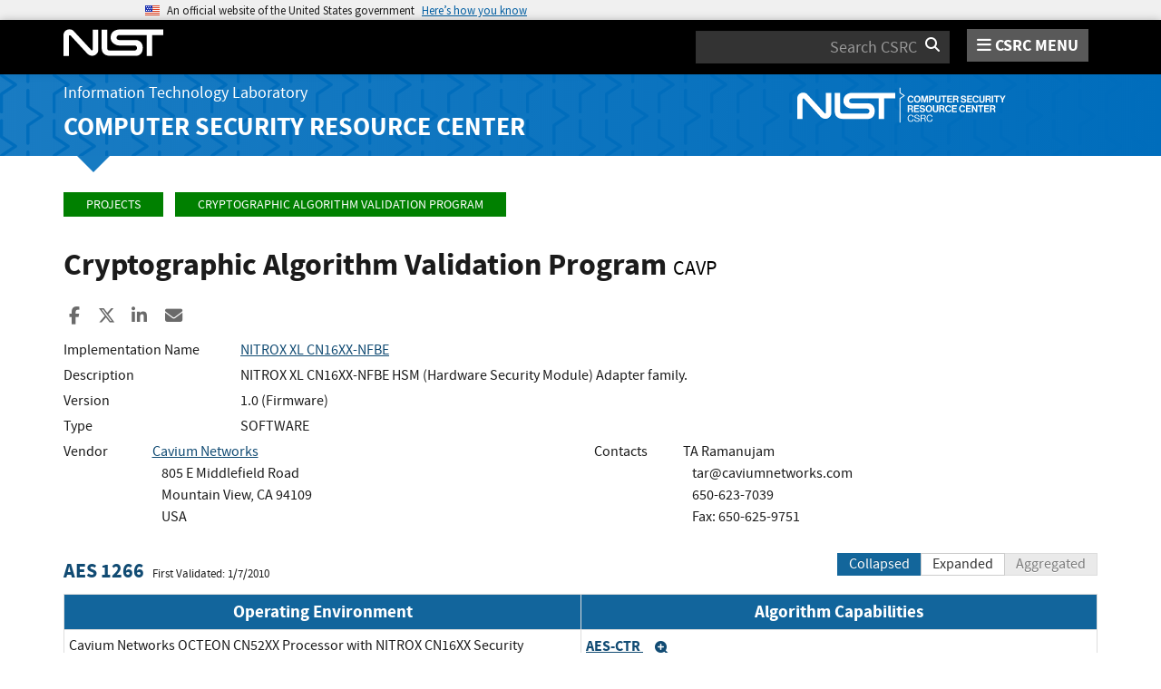

--- FILE ---
content_type: application/javascript; charset=UTF-8
request_url: https://csrc.nist.gov/cdn-cgi/challenge-platform/scripts/jsd/main.js
body_size: 8692
content:
window._cf_chl_opt={AKGCx8:'b'};~function(A6,GN,Gp,Gy,Gv,GK,Gn,Ge,Gs,A1){A6=Y,function(G,A,AZ,A5,d,g){for(AZ={G:603,A:423,d:585,g:561,B:440,U:480,I:486,h:541,b:601,R:381,l:391},A5=Y,d=G();!![];)try{if(g=parseInt(A5(AZ.G))/1*(parseInt(A5(AZ.A))/2)+-parseInt(A5(AZ.d))/3+-parseInt(A5(AZ.g))/4*(parseInt(A5(AZ.B))/5)+parseInt(A5(AZ.U))/6+-parseInt(A5(AZ.I))/7*(-parseInt(A5(AZ.h))/8)+parseInt(A5(AZ.b))/9*(parseInt(A5(AZ.R))/10)+parseInt(A5(AZ.l))/11,g===A)break;else d.push(d.shift())}catch(B){d.push(d.shift())}}(L,146613),GN=this||self,Gp=GN[A6(485)],Gy={},Gy[A6(568)]='o',Gy[A6(512)]='s',Gy[A6(467)]='u',Gy[A6(529)]='z',Gy[A6(573)]='n',Gy[A6(433)]='I',Gy[A6(498)]='b',Gv=Gy,GN[A6(535)]=function(G,A,g,B,Aj,AX,AQ,At,U,h,R,E,T,O,F){if(Aj={G:466,A:591,d:430,g:542,B:491,U:472,I:450,h:491,b:539,R:532,l:444,E:523,f:463,T:376,O:494,F:553,M:553,m:442},AX={G:431,A:523,d:488,g:527,B:419},AQ={G:596,A:375,d:473,g:501},At=A6,U={'opjcm':function(M,W){return M===W},'JNKqS':function(M,W){return M+W},'YZGXP':function(M,W){return M(W)},'gjGUk':function(M,W){return M<W},'AZVXx':function(M,W){return M===W},'ZbgQm':function(M,W,z){return M(W,z)},'sAdOO':function(M,W){return M+W}},A===null||void 0===A)return B;for(h=U[At(Aj.G)](GD,A),G[At(Aj.A)][At(Aj.d)]&&(h=h[At(Aj.g)](G[At(Aj.A)][At(Aj.d)](A))),h=G[At(Aj.B)][At(Aj.U)]&&G[At(Aj.I)]?G[At(Aj.h)][At(Aj.U)](new G[(At(Aj.I))](h)):function(M,AL,W){for(AL=At,M[AL(AX.G)](),W=0;W<M[AL(AX.A)];U[AL(AX.d)](M[W],M[U[AL(AX.g)](W,1)])?M[AL(AX.B)](W+1,1):W+=1);return M}(h),R='nAsAaAb'.split('A'),R=R[At(Aj.b)][At(Aj.R)](R),E=0;U[At(Aj.l)](E,h[At(Aj.E)]);T=h[E],O=GP(G,A,T),R(O)?(F='s'===O&&!G[At(Aj.f)](A[T]),U[At(Aj.T)](At(Aj.O),g+T)?I(g+T,O):F||U[At(Aj.F)](I,g+T,A[T])):U[At(Aj.M)](I,U[At(Aj.m)](g,T),O),E++);return B;function I(M,W,Aq){Aq=Y,Object[Aq(AQ.G)][Aq(AQ.A)][Aq(AQ.d)](B,W)||(B[W]=[]),B[W][Aq(AQ.g)](M)}},GK=A6(548)[A6(371)](';'),Gn=GK[A6(539)][A6(532)](GK),GN[A6(589)]=function(G,A,d3,AY,g,B,U,I,h){for(d3={G:404,A:523,d:484,g:508,B:523,U:566,I:500,h:501,b:582},AY=A6,g={'MpIMa':function(R,l){return l===R},'quCud':function(R,l){return R<l},'NHHty':function(R,l){return R(l)}},B=Object[AY(d3.G)](A),U=0;U<B[AY(d3.A)];U++)if(I=B[U],g[AY(d3.d)]('f',I)&&(I='N'),G[I]){for(h=0;g[AY(d3.g)](h,A[B[U]][AY(d3.B)]);-1===G[I][AY(d3.U)](A[B[U]][h])&&(g[AY(d3.I)](Gn,A[B[U]][h])||G[I][AY(d3.h)]('o.'+A[B[U]][h])),h++);}else G[I]=A[B[U]][AY(d3.b)](function(R){return'o.'+R})},Ge=function(da,dn,dK,dP,dC,AA,A,d,g,B){return da={G:361,A:389,d:379,g:386,B:428,U:384},dn={G:588,A:504,d:509,g:408,B:507,U:408,I:507,h:552,b:594,R:434,l:390,E:489,f:501,T:396,O:611,F:552,M:408,m:550,W:401,c:613,z:408,k:437,H:599,J:526,o:449,x:408,Z:447,N:551,y:501,v:565,C:429},dK={G:599,A:523},dP={G:402,A:564,d:394,g:489,B:523,U:551,I:596,h:375,b:473,R:595,l:371,E:420,f:408,T:596,O:375,F:435,M:393,m:501,W:519,c:392,z:393,k:611,H:415,J:492,o:607,x:501,Z:492,N:465,y:501,v:481,C:596,P:375,D:473,K:435,n:594,a:501,e:492,s:396,V:550,S:501,Q:506,X:514,j:567,i:514,q0:459,q1:567,q2:519,q3:609,q4:501,q5:373,q6:519,q7:604,q8:429,q9:558,qq:449,qt:545,qL:530,qY:443,qG:452,qA:438},dC={G:412,A:592,d:394},AA=A6,A={'PAsjP':AA(da.G),'udcRH':function(U,I){return U==I},'rLfGv':function(U){return U()},'hPldF':AA(da.A),'hOmmc':function(U){return U()},'zhbKS':AA(da.d),'qKonQ':function(U,I){return U<I},'oStmO':AA(da.g),'rgtFE':function(U,I){return U(I)},'UiRAN':function(U,I){return U-I},'xoIjm':function(U,I){return U|I},'zMpYd':function(U,I){return U<<I},'pkjox':function(U,I){return U(I)},'jATHQ':function(U,I){return U<I},'Bduer':function(U,I){return U(I)},'JkDzq':function(U,I){return U|I},'JqMsw':function(U,I){return I==U},'fWKqP':function(U,I){return I!==U},'GLCxd':function(U,I){return U<I},'HCgfp':function(U,I){return U>I},'mnnyQ':function(U,I){return U&I},'BVlUn':function(U,I){return U<I},'qMdyy':function(U,I){return U<<I},'MxUri':function(U,I){return U-I},'kgeDO':function(U,I){return I==U},'HkKRJ':function(U,I){return I==U},'ZyAwW':function(U,I){return U<I},'WxSZD':function(U,I){return U<<I},'jaufJ':function(U,I){return U==I},'bWnYL':function(U,I){return U(I)},'qtzsr':function(U,I){return I==U},'UXymn':function(U,I){return U>I},'ztBtc':function(U,I){return I!=U},'crwNA':function(U,I){return U*I},'HxhuN':function(U,I){return U!=I},'GtKDs':function(U,I){return U==I},'SYIvX':function(U,I){return U*I},'pFaBi':function(U,I){return U(I)},'YoDOR':function(U,I){return U&I},'MQUKF':function(U,I){return U-I},'IEHMc':function(U,I){return U===I},'NXuxV':function(U,I){return U+I}},d=String[AA(da.B)],g={'h':function(U,dv,Ad,I,h){return dv={G:412,A:551},Ad=AA,I={},I[Ad(dC.G)]=A[Ad(dC.A)],h=I,A[Ad(dC.d)](null,U)?'':g.g(U,6,function(b,Ag){return Ag=Ad,h[Ag(dv.G)][Ag(dv.A)](b)})},'g':function(U,I,R,AB,E,T,O,F,M,W,z,H,J,o,x,Z,N,y,C,P){if(AB=AA,AB(dP.G)!==A[AB(dP.A)]){if(A[AB(dP.d)](null,U))return'';for(T={},O={},F='',M=2,W=3,z=2,H=[],J=0,o=0,x=0;A[AB(dP.g)](x,U[AB(dP.B)]);x+=1)if(Z=U[AB(dP.U)](x),Object[AB(dP.I)][AB(dP.h)][AB(dP.b)](T,Z)||(T[Z]=W++,O[Z]=!0),N=F+Z,Object[AB(dP.I)][AB(dP.h)][AB(dP.b)](T,N))F=N;else for(y=A[AB(dP.R)][AB(dP.l)]('|'),C=0;!![];){switch(y[C++]){case'0':F=A[AB(dP.E)](String,Z);continue;case'1':M--;continue;case'2':0==M&&(M=Math[AB(dP.f)](2,z),z++);continue;case'3':T[N]=W++;continue;case'4':if(Object[AB(dP.T)][AB(dP.O)][AB(dP.b)](O,F)){if(256>F[AB(dP.F)](0)){for(E=0;E<z;J<<=1,o==A[AB(dP.M)](I,1)?(o=0,H[AB(dP.m)](R(J)),J=0):o++,E++);for(P=F[AB(dP.F)](0),E=0;8>E;J=A[AB(dP.W)](A[AB(dP.c)](J,1),P&1.59),o==A[AB(dP.z)](I,1)?(o=0,H[AB(dP.m)](A[AB(dP.k)](R,J)),J=0):o++,P>>=1,E++);}else{for(P=1,E=0;A[AB(dP.H)](E,z);J=J<<1.28|P,o==I-1?(o=0,H[AB(dP.m)](A[AB(dP.J)](R,J)),J=0):o++,P=0,E++);for(P=F[AB(dP.F)](0),E=0;16>E;J=A[AB(dP.o)](A[AB(dP.c)](J,1),1&P),o==I-1?(o=0,H[AB(dP.x)](A[AB(dP.Z)](R,J)),J=0):o++,P>>=1,E++);}M--,A[AB(dP.N)](0,M)&&(M=Math[AB(dP.f)](2,z),z++),delete O[F]}else for(P=T[F],E=0;E<z;J=P&1|J<<1,I-1==o?(o=0,H[AB(dP.y)](R(J)),J=0):o++,P>>=1,E++);continue}break}if(A[AB(dP.v)]('',F)){if(Object[AB(dP.C)][AB(dP.P)][AB(dP.D)](O,F)){if(256>F[AB(dP.K)](0)){for(E=0;A[AB(dP.n)](E,z);J<<=1,o==I-1?(o=0,H[AB(dP.a)](A[AB(dP.e)](R,J)),J=0):o++,E++);for(P=F[AB(dP.F)](0),E=0;A[AB(dP.s)](8,E);J=J<<1|A[AB(dP.V)](P,1),o==I-1?(o=0,H[AB(dP.S)](R(J)),J=0):o++,P>>=1,E++);}else{for(P=1,E=0;A[AB(dP.Q)](E,z);J=A[AB(dP.X)](J,1)|P,o==A[AB(dP.j)](I,1)?(o=0,H[AB(dP.y)](R(J)),J=0):o++,P=0,E++);for(P=F[AB(dP.F)](0),E=0;16>E;J=A[AB(dP.i)](J,1)|P&1.23,A[AB(dP.q0)](o,A[AB(dP.q1)](I,1))?(o=0,H[AB(dP.a)](R(J)),J=0):o++,P>>=1,E++);}M--,0==M&&(M=Math[AB(dP.f)](2,z),z++),delete O[F]}else for(P=T[F],E=0;E<z;J=A[AB(dP.q2)](J<<1.69,P&1),A[AB(dP.q3)](o,I-1)?(o=0,H[AB(dP.q4)](R(J)),J=0):o++,P>>=1,E++);M--,M==0&&z++}for(P=2,E=0;A[AB(dP.q5)](E,z);J=A[AB(dP.q6)](A[AB(dP.q7)](J,1),P&1.25),A[AB(dP.q8)](o,I-1)?(o=0,H[AB(dP.m)](R(J)),J=0):o++,P>>=1,E++);for(;;)if(J<<=1,I-1==o){H[AB(dP.a)](A[AB(dP.q9)](R,J));break}else o++;return H[AB(dP.qq)]('')}else A[AB(dP.qt)](U),I[AB(dP.qL)]!==A[AB(dP.qY)]&&(R[AB(dP.qG)]=E,A[AB(dP.qA)](H))},'j':function(U,dD,AU){return dD={G:435},AU=AA,A[AU(dK.G)](null,U)?'':''==U?null:g.i(U[AU(dK.A)],32768,function(I,AI){return AI=AU,U[AI(dD.G)](I)})},'i':function(U,I,R,Ah,E,T,O,F,M,W,z,H,J,o,x,Z,y,N){if(Ah=AA,Ah(dn.G)===Ah(dn.A))return;else{for(E=[],T=4,O=4,F=3,M=[],H=R(0),J=I,o=1,W=0;A[Ah(dn.d)](3,W);E[W]=W,W+=1);for(x=0,Z=Math[Ah(dn.g)](2,2),z=1;A[Ah(dn.B)](z,Z);N=H&J,J>>=1,0==J&&(J=I,H=R(o++)),x|=z*(0<N?1:0),z<<=1);switch(x){case 0:for(x=0,Z=Math[Ah(dn.U)](2,8),z=1;A[Ah(dn.I)](z,Z);N=H&J,J>>=1,J==0&&(J=I,H=R(o++)),x|=A[Ah(dn.h)](A[Ah(dn.b)](0,N)?1:0,z),z<<=1);y=d(x);break;case 1:for(x=0,Z=Math[Ah(dn.U)](2,16),z=1;A[Ah(dn.R)](z,Z);N=H&J,J>>=1,A[Ah(dn.l)](0,J)&&(J=I,H=R(o++)),x|=(A[Ah(dn.E)](0,N)?1:0)*z,z<<=1);y=d(x);break;case 2:return''}for(W=E[3]=y,M[Ah(dn.f)](y);;){if(A[Ah(dn.T)](o,U))return'';for(x=0,Z=Math[Ah(dn.g)](2,F),z=1;Z!=z;N=J&H,J>>=1,0==J&&(J=I,H=A[Ah(dn.O)](R,o++)),x|=A[Ah(dn.F)](0<N?1:0,z),z<<=1);switch(y=x){case 0:for(x=0,Z=Math[Ah(dn.M)](2,8),z=1;Z!=z;N=A[Ah(dn.m)](H,J),J>>=1,0==J&&(J=I,H=R(o++)),x|=A[Ah(dn.W)](0<N?1:0,z),z<<=1);E[O++]=A[Ah(dn.c)](d,x),y=O-1,T--;break;case 1:for(x=0,Z=Math[Ah(dn.z)](2,16),z=1;A[Ah(dn.R)](z,Z);N=A[Ah(dn.k)](H,J),J>>=1,A[Ah(dn.H)](0,J)&&(J=I,H=R(o++)),x|=(0<N?1:0)*z,z<<=1);E[O++]=d(x),y=A[Ah(dn.J)](O,1),T--;break;case 2:return M[Ah(dn.o)]('')}if(T==0&&(T=Math[Ah(dn.x)](2,F),F++),E[y])y=E[y];else if(A[Ah(dn.Z)](y,O))y=W+W[Ah(dn.N)](0);else return null;M[Ah(dn.y)](y),E[O++]=A[Ah(dn.v)](W,y[Ah(dn.N)](0)),T--,W=y,A[Ah(dn.C)](0,T)&&(T=Math[Ah(dn.M)](2,F),F++)}}}},B={},B[AA(da.U)]=g.h,B}(),Gs=null,A1=A0(),A3();function A0(gI,Az){return gI={G:536},Az=A6,crypto&&crypto[Az(gI.G)]?crypto[Az(gI.G)]():''}function GC(A,d,Ay,A7,g,B){return Ay={G:387,A:490,d:570,g:570,B:596,U:586,I:473,h:566,b:576},A7=A6,g={},g[A7(Ay.G)]=function(U,I){return U instanceof I},g[A7(Ay.A)]=function(U,I){return U<I},B=g,B[A7(Ay.G)](d,A[A7(Ay.d)])&&B[A7(Ay.A)](0,A[A7(Ay.g)][A7(Ay.B)][A7(Ay.U)][A7(Ay.I)](d)[A7(Ay.h)](A7(Ay.b)))}function A3(gJ,gH,gz,AH,G,A,d,g,B,I){if(gJ={G:389,A:524,d:399,g:399,B:431,U:523,I:419,h:530,b:389,R:581,l:581,E:407,f:452,T:452},gH={G:530,A:547,d:452,g:380},gz={G:477,A:460,d:536,g:536},AH=A6,G={'HOrIU':AH(gJ.G),'NayfJ':function(U){return U()}},A=GN[AH(gJ.A)],!A)return;if(!Gj()){if(AH(gJ.d)!==AH(gJ.g)){for(I[AH(gJ.B)](),I=0;I<h[AH(gJ.U)];R[I+1]===b[I]?l[AH(gJ.I)](I+1,1):I+=1);return E}else return}(d=![],g=function(AJ){if(AJ=AH,!d){if(d=!![],!Gj())return AJ(gz.G)===AJ(gz.A)?g&&B[AJ(gz.d)]?U[AJ(gz.g)]():'':void 0;GV(function(h){A4(A,h)})}},Gp[AH(gJ.h)]!==AH(gJ.b))?g():GN[AH(gJ.R)]?Gp[AH(gJ.l)](AH(gJ.E),g):(B=Gp[AH(gJ.f)]||function(){},Gp[AH(gJ.T)]=function(Ao){Ao=AH,B(),Gp[Ao(gH.G)]!==G[Ao(gH.A)]&&(Gp[Ao(gH.d)]=B,G[Ao(gH.g)](g))})}function Gi(G,A,gU,gB,gg,gd,AM,d,g,B,U){gU={G:382,A:366,d:403,g:499,B:493,U:569,I:555,h:524,b:583,R:424,l:531,E:610,f:540,T:395,O:537,F:482,M:364,m:377,W:398,c:418,z:439,k:503,H:458,J:543,o:422,x:422,Z:521,N:384,y:554},gB={G:493,A:584,d:377,g:538,B:409,U:403,I:510,h:470,b:538,R:534,l:374,E:409,f:474,T:470,O:549,F:518,M:534,m:502,W:421},gg={G:612,A:612,d:366,g:571,B:612},gd={G:502,A:398},AM=A6,d={'wJmKj':function(I,h){return I(h)},'JxHty':AM(gU.G),'ZLJQC':AM(gU.A),'FsLkf':AM(gU.d),'xmSZs':AM(gU.g),'Ytkft':AM(gU.B),'Rnyhk':AM(gU.U),'RyBTi':AM(gU.I),'nMqVN':function(I,h){return I+h},'uucRq':function(I){return I()}},g=GN[AM(gU.h)],console[AM(gU.b)](GN[AM(gU.R)]),B=new GN[(AM(gU.l))](),B[AM(gU.E)](d[AM(gU.f)],d[AM(gU.T)](AM(gU.O),GN[AM(gU.R)][AM(gU.F)])+AM(gU.M)+g.r),g[AM(gU.m)]&&(B[AM(gU.W)]=5e3,B[AM(gU.c)]=function(Am){Am=AM,d[Am(gd.G)](A,Am(gd.A))}),B[AM(gU.z)]=function(AW){AW=AM,B[AW(gg.G)]>=200&&B[AW(gg.A)]<300?A(AW(gg.d)):A(d[AW(gg.g)]+B[AW(gg.B)])},B[AM(gU.k)]=function(Ac,h,b){if(Ac=AM,Ac(gB.G)!==d[Ac(gB.A)]){if(!h[Ac(gB.d)])return;b===d[Ac(gB.g)]?(h={},h[Ac(gB.B)]=Ac(gB.U),h[Ac(gB.I)]=F.r,h[Ac(gB.h)]=d[Ac(gB.b)],O[Ac(gB.R)][Ac(gB.l)](h,'*')):(b={},b[Ac(gB.E)]=d[Ac(gB.f)],b[Ac(gB.I)]=m.r,b[Ac(gB.T)]=d[Ac(gB.O)],b[Ac(gB.F)]=W,M[Ac(gB.M)][Ac(gB.l)](b,'*'))}else d[Ac(gB.m)](A,d[Ac(gB.W)])},U={'t':d[AM(gU.H)](GX),'lhr':Gp[AM(gU.J)]&&Gp[AM(gU.J)][AM(gU.o)]?Gp[AM(gU.J)][AM(gU.x)]:'','api':g[AM(gU.m)]?!![]:![],'c':d[AM(gU.H)](Gu),'payload':G},B[AM(gU.Z)](Ge[AM(gU.N)](JSON[AM(gU.y)](U)))}function A2(g,B,gm,Ak,U,I,h,b,R,l,E,f,T){if(gm={G:537,A:515,d:555,g:425,B:441,U:457,I:533,h:546,b:546,R:524,l:445,E:445,f:446,T:424,O:482,F:478,M:461,m:531,W:610,c:405,z:398,k:418,H:479,J:424,o:479,x:577,Z:577,N:400,y:414,v:424,C:495,P:406,D:471,K:475,n:409,a:602,e:521,s:384,V:597,S:426,Q:501,X:362,j:435,i:606,q0:496,q1:383,q2:556,q3:501,q4:600},Ak=A6,U={'BBeQj':function(O,F){return O<F},'iuzvJ':function(O,F){return O|F},'iKWnv':function(O,F){return O(F)},'DlrhB':function(O,F){return O>F},'hFvBr':function(O,F){return O<<F},'GlcLg':function(O,F){return O==F},'RgFjT':function(O,F){return O-F},'uYokz':function(O,F){return O(F)},'NkIcZ':function(O,F){return O===F},'niBFj':function(O,F){return O+F},'DusNA':Ak(gm.G),'jbZBO':Ak(gm.A),'uaVIL':Ak(gm.d),'cwKpg':Ak(gm.g)},!GQ(0))return![];h=(I={},I[Ak(gm.B)]=g,I[Ak(gm.U)]=B,I);try{if(U[Ak(gm.I)](Ak(gm.h),Ak(gm.b)))b=GN[Ak(gm.R)],R=U[Ak(gm.l)](U[Ak(gm.E)](U[Ak(gm.f)]+GN[Ak(gm.T)][Ak(gm.O)],Ak(gm.F)),b.r)+U[Ak(gm.M)],l=new GN[(Ak(gm.m))](),l[Ak(gm.W)](U[Ak(gm.c)],R),l[Ak(gm.z)]=2500,l[Ak(gm.k)]=function(){},E={},E[Ak(gm.H)]=GN[Ak(gm.J)][Ak(gm.o)],E[Ak(gm.x)]=GN[Ak(gm.J)][Ak(gm.Z)],E[Ak(gm.N)]=GN[Ak(gm.J)][Ak(gm.N)],E[Ak(gm.y)]=GN[Ak(gm.v)][Ak(gm.C)],E[Ak(gm.P)]=A1,f=E,T={},T[Ak(gm.D)]=h,T[Ak(gm.K)]=f,T[Ak(gm.n)]=U[Ak(gm.a)],l[Ak(gm.e)](Ge[Ak(gm.s)](T));else{for(n=1,a=0;U[Ak(gm.V)](e,s);S=U[Ak(gm.S)](Q<<1,X),i-1==j?(q0=0,q1[Ak(gm.Q)](U[Ak(gm.X)](q2,q3)),q4=0):q5++,q6=0,V++);for(q7=q8[Ak(gm.j)](0),q9=0;U[Ak(gm.i)](16,qq);qL=U[Ak(gm.q0)](qY,1)|qG&1,U[Ak(gm.q1)](qA,U[Ak(gm.q2)](qd,1))?(qg=0,qB[Ak(gm.q3)](U[Ak(gm.q4)](qU,qI)),qh=0):qb++,qR>>=1,qt++);}}catch(F){}}function Gr(g5,g4,Aw,G,A,B){if(g5={G:487,A:397,d:598,g:435,B:513,U:367,I:593,h:528,b:501,R:416,l:410},g4={G:453,A:516,d:413},Aw=A6,G={'lFqJK':function(d,g){return d-g},'GxWPk':function(d,g){return d>g},'QpDKY':function(d,g){return g&d},'WArmr':Aw(g5.G),'cSHrx':Aw(g5.A),'YMtpV':function(d,g){return d(g)}},A=GS(),A===null)return G[Aw(g5.d)]!==G[Aw(g5.d)]?d[Aw(g5.g)](g):void 0;if(Gs){if(Aw(g5.B)!==Aw(g5.U))G[Aw(g5.I)](clearTimeout,Gs);else{for(N=0;y<v;P<<=1,D==G[Aw(g5.h)](K,1)?(n=0,a[Aw(g5.b)](e(s)),V=0):S++,C++);for(B=Q[Aw(g5.g)](0),X=0;G[Aw(g5.R)](8,j);q0=q1<<1|G[Aw(g5.l)](B,1),q3-1==q2?(q4=0,q5[Aw(g5.b)](q6(q7)),q8=0):q9++,B>>=1,i++);}}Gs=setTimeout(function(Af){if(Af=Aw,Af(g4.G)!==G[Af(g4.A)])GV();else return A[Af(g4.d)](function(){}),'p'},A*1e3)}function A4(d,g,gp,Ax,B,R,l,E,U,I){if(gp={G:483,A:499,d:377,g:579,B:455,U:372,I:385,h:366,b:427,R:427,l:409,E:403,f:510,T:470,O:534,F:374,M:560,m:417,W:572,c:572,z:581,k:407,H:409,J:510,o:468,x:518,Z:374},Ax=A6,B={'YDmKn':function(h,b){return h/b},'IlMwR':function(h){return h()},'LbKpl':function(h,b,R){return h(b,R)},'vFOIM':Ax(gp.G),'MIifC':Ax(gp.A)},!d[Ax(gp.d)])return Ax(gp.g)===Ax(gp.g)?void 0:(R=3600,l=g(),E=B[Ax(gp.B)](B[Ax(gp.U)](U[Ax(gp.I)](),1e3)),E-l>R?![]:!![]);if(g===Ax(gp.h)){if(Ax(gp.b)===Ax(gp.R))U={},U[Ax(gp.l)]=Ax(gp.E),U[Ax(gp.f)]=d.r,U[Ax(gp.T)]=Ax(gp.h),GN[Ax(gp.O)][Ax(gp.F)](U,'*');else{if(R=B[Ax(gp.M)](h),null===R)return;E=(b&&O(F),B[Ax(gp.m)](f,function(){R()},1e3*R))}}else B[Ax(gp.W)]!==B[Ax(gp.c)]?d[Ax(gp.z)](Ax(gp.k),g):(I={},I[Ax(gp.H)]=Ax(gp.E),I[Ax(gp.J)]=d.r,I[Ax(gp.T)]=B[Ax(gp.o)],I[Ax(gp.x)]=g,GN[Ax(gp.O)][Ax(gp.Z)](I,'*'))}function Gj(gL,AF,G,A,d,g,B,U){for(gL={G:563,A:456,d:371,g:455,B:462,U:385,I:448,h:559},AF=A6,G={'GMVGF':AF(gL.G),'KOnnV':function(I,h){return I/h},'HvbCq':function(I){return I()},'Bejrd':function(I,h){return I-h}},A=G[AF(gL.A)][AF(gL.d)]('|'),d=0;!![];){switch(A[d++]){case'0':g=Math[AF(gL.g)](G[AF(gL.B)](Date[AF(gL.U)](),1e3));continue;case'1':return!![];case'2':B=G[AF(gL.I)](GX);continue;case'3':if(G[AF(gL.h)](g,B)>U)return![];continue;case'4':U=3600;continue}break}}function GQ(G,g6,AT){return g6={G:605},AT=A6,Math[AT(g6.G)]()<G}function GX(g8,AO,G,A){return g8={G:524,A:455,d:522},AO=A6,G={'hQTnu':function(d,g){return d(g)}},A=GN[AO(g8.G)],Math[AO(g8.A)](+G[AO(g8.d)](atob,A.t))}function L(gy){return gy='GlcLg,gtZgYCnn,now,4|1|2|3|0,qwOWi,display: none,loading,GtKDs,2274492OjinCV,zMpYd,UiRAN,udcRH,nMqVN,HCgfp,iPQfs,timeout,IaOdV,LRmiB4,SYIvX,ISqDa,cloudflare-invisible,keys,uaVIL,JBxy9,DOMContentLoaded,pow,source,QpDKY,kfrre,mJugS,catch,pkLOA2,jATHQ,GxWPk,LbKpl,ontimeout,splice,rgtFE,Rnyhk,href,6QksiOY,_cf_chl_opt,jsd,iuzvJ,pnvbK,fromCharCode,jaufJ,getOwnPropertyNames,sort,navigator,bigint,HxhuN,charCodeAt,contentDocument,YoDOR,hOmmc,onload,60mVYmvl,AdeF3,sAdOO,hPldF,gjGUk,niBFj,DusNA,IEHMc,HvbCq,join,Set,clientInformation,onreadystatechange,sTFzE,error on cf_chl_props,floor,GMVGF,TYlZ6,uucRq,kgeDO,qAchr,jbZBO,KOnnV,isNaN,Snsfz,JqMsw,YZGXP,undefined,MIifC,EUMYq,event,errorInfoObject,from,call,FsLkf,chctx,6|8|0|9|5|3|4|7|10|1|2,OaXnW,/b/ov1/0.3926625765693383:1769883952:TLfTjQWjt9zyI7MWdRcF7mJb_7aaoy-kDVcZC_S-nrM/,CnwA5,59130XxcqEU,fWKqP,AKGCx8,mLrEQ,MpIMa,document,452963DBcKLl,kLYBl,opjcm,qKonQ,NkKjP,Array,Bduer,lqbHY,d.cookie,aUjz8,hFvBr,iframe,boolean,error,NHHty,push,wJmKj,onerror,JXQMc,createElement,BVlUn,ztBtc,quCud,UXymn,sid,tabIndex,string,Vaxps,qMdyy,/invisible/jsd,WArmr,contentWindow,detail,xoIjm,Fqjsd,send,hQTnu,length,__CF$cv$params,isArray,MQUKF,JNKqS,lFqJK,symbol,readyState,XMLHttpRequest,bind,NkIcZ,parent,pRIb1,randomUUID,/cdn-cgi/challenge-platform/h/,ZLJQC,includes,RyBTi,8NIsDTw,concat,location,kwAhN,rLfGv,OeMZW,HOrIU,_cf_chl_opt;JJgc4;PJAn2;kJOnV9;IWJi4;OHeaY1;DqMg0;FKmRv9;LpvFx1;cAdz2;PqBHf2;nFZCC5;ddwW5;pRIb1;rxvNi8;RrrrA2;erHi9,xmSZs,mnnyQ,charAt,crwNA,ZbgQm,stringify,POST,RgFjT,appendChild,bWnYL,Bejrd,IlMwR,14128WZkYdR,function,4|2|0|3|1,zhbKS,NXuxV,indexOf,MxUri,object,xhr-error,Function,JxHty,vFOIM,number,BnyYR,getPrototypeOf,[native code],SSTpq3,iFYGz,swYAq,nOrRd,addEventListener,map,log,Ytkft,726297GBLYNd,toString,NxCQh,zCpWG,rxvNi8,body,Object,PAsjP,YMtpV,GLCxd,oStmO,prototype,BBeQj,cSHrx,qtzsr,uYokz,81bKvBsK,cwKpg,43611eTtXEH,WxSZD,random,DlrhB,JkDzq,style,HkKRJ,open,pkjox,status,pFaBi,IObal+6uxRGUQXws24kADPeZdf5TBSgyj10vp9-H8McnhCWJNimrV$YEL3tzqK7oF,iKWnv,4|2|3|0|1,/jsd/oneshot/d251aa49a8a3/0.3926625765693383:1769883952:TLfTjQWjt9zyI7MWdRcF7mJb_7aaoy-kDVcZC_S-nrM/,llaoe,success,xlikU,removeChild,ZusyQ,WKAYS,split,YDmKn,ZyAwW,postMessage,hasOwnProperty,AZVXx,api,Bsgry,dXjLI,NayfJ,21030fQjkSE,http-code:'.split(','),L=function(){return gy},L()}function Ga(d5,AG,d,g,B,U,I,h,b,R){d=(d5={G:497,A:476,d:371,g:511,B:590,U:368,I:578,h:517,b:505,R:574,l:451,E:432,f:608,T:388,O:557,F:436},AG=A6,{'iFYGz':function(l,E,f,T,O){return l(E,f,T,O)},'BnyYR':AG(d5.G)});try{for(g=AG(d5.A)[AG(d5.d)]('|'),B=0;!![];){switch(g[B++]){case'0':b[AG(d5.g)]='-1';continue;case'1':Gp[AG(d5.B)][AG(d5.U)](b);continue;case'2':return U={},U.r=I,U.e=null,U;case'3':I={};continue;case'4':I=d[AG(d5.I)](pRIb1,h,h,'',I);continue;case'5':h=b[AG(d5.h)];continue;case'6':b=Gp[AG(d5.b)](d[AG(d5.R)]);continue;case'7':I=pRIb1(h,h[AG(d5.l)]||h[AG(d5.E)],'n.',I);continue;case'8':b[AG(d5.f)]=AG(d5.T);continue;case'9':Gp[AG(d5.B)][AG(d5.O)](b);continue;case'10':I=pRIb1(h,b[AG(d5.F)],'d.',I);continue}break}}catch(l){return R={},R.r={},R.e=l,R}}function Gu(dj,AE,G){return dj={G:411},AE=A6,G={'kfrre':function(A){return A()}},G[AE(dj.G)](GS)!==null}function GP(G,A,g,AK,A8,B,U,I){B=(AK={G:568,A:562,d:469,g:378,B:580,U:413,I:413,h:491,b:525,R:365,l:464},A8=A6,{'EUMYq':function(h,R){return R===h},'Bsgry':A8(AK.G),'nOrRd':A8(AK.A),'llaoe':function(h,R){return h===R},'Snsfz':function(h,R,l){return h(R,l)}});try{U=A[g]}catch(h){return'i'}if(U==null)return B[A8(AK.d)](void 0,U)?'u':'x';if(B[A8(AK.g)]==typeof U)try{if(B[A8(AK.B)]==typeof U[A8(AK.U)])return U[A8(AK.I)](function(){}),'p'}catch(R){}return G[A8(AK.h)][A8(AK.b)](U)?'a':U===G[A8(AK.h)]?'D':!0===U?'T':B[A8(AK.R)](!1,U)?'F':(I=typeof U,A8(AK.A)==I?B[A8(AK.l)](GC,G,U)?'N':'f':Gv[I]||'?')}function Y(q,t,G,A){return q=q-361,G=L(),A=G[q],A}function GV(G,du,dS,Ab,A,d){du={G:562,A:544,d:454},dS={G:587,A:369,d:520},Ab=A6,A={'NxCQh':Ab(du.G),'ZusyQ':function(g,B){return g(B)},'Fqjsd':function(g){return g()},'kwAhN':function(g,B,U){return g(B,U)}},d=Ga(),A[Ab(du.A)](Gi,d.r,function(g,AR){AR=Ab,typeof G===A[AR(dS.G)]&&A[AR(dS.A)](G,g),A[AR(dS.d)](Gr)}),d.e&&A2(Ab(du.d),d.e)}function GD(G,An,A9,A){for(An={G:542,A:404,d:575},A9=A6,A=[];null!==G;A=A[A9(An.G)](Object[A9(An.A)](G)),G=Object[A9(An.d)](G));return A}function GS(dQ,Al,A,d,g,B,U,I){for(dQ={G:370,A:363,d:371,g:573,B:370,U:524},Al=A6,A={},A[Al(dQ.G)]=function(h,b){return h<b},d=A,g=Al(dQ.A)[Al(dQ.d)]('|'),B=0;!![];){switch(g[B++]){case'0':if(typeof U!==Al(dQ.g)||d[Al(dQ.B)](U,30))return null;continue;case'1':return U;case'2':if(!I)return null;continue;case'3':U=I.i;continue;case'4':I=GN[Al(dQ.U)];continue}break}}}()